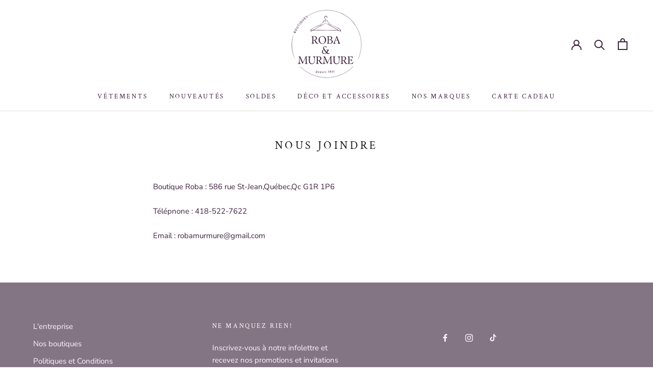

--- FILE ---
content_type: text/javascript
request_url: https://robaecasso.ca/cdn/shop/t/16/assets/custom.js?v=183944157590872491501695258096
body_size: -581
content:
//# sourceMappingURL=/cdn/shop/t/16/assets/custom.js.map?v=183944157590872491501695258096
